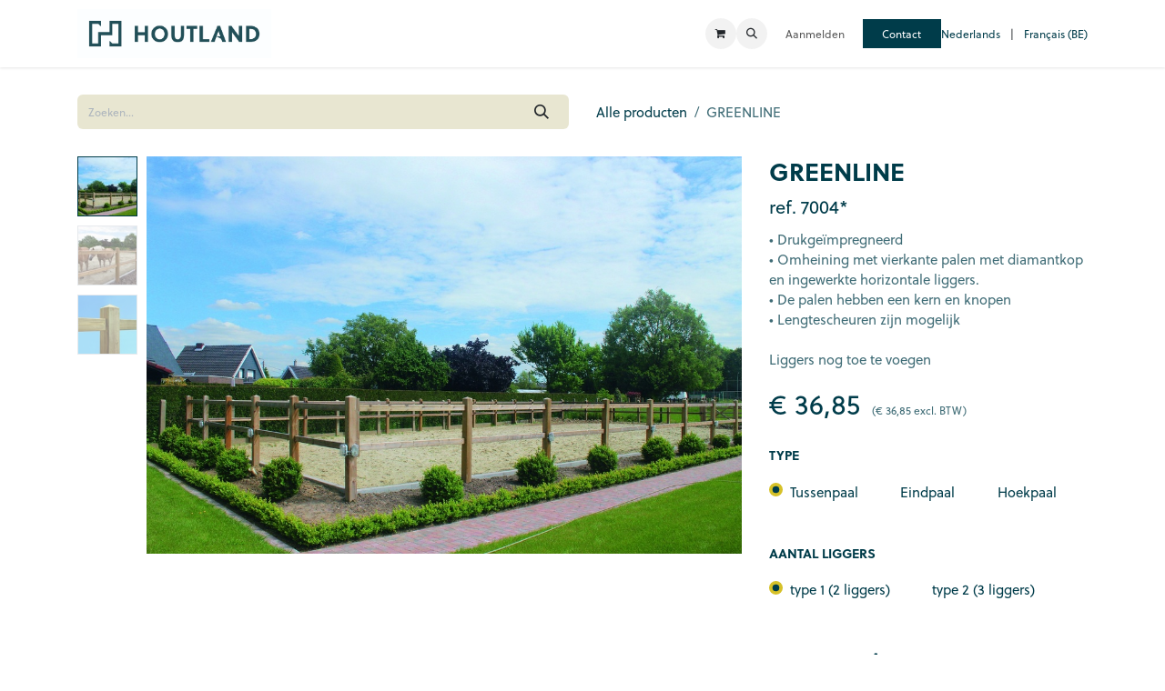

--- FILE ---
content_type: text/html; charset=utf-8
request_url: https://www.houtland.be/shop/7004-greenline-28396
body_size: 12098
content:

        

    
<!DOCTYPE html>
<html lang="nl-NL" data-website-id="1" data-main-object="product.template(28396,)" data-add2cart-redirect="1">
    <head>
        <meta charset="utf-8"/>
        <meta http-equiv="X-UA-Compatible" content="IE=edge"/>
        <meta name="viewport" content="width=device-width, initial-scale=1"/>
        <meta name="generator" content="Odoo"/>
        <meta name="description" content="• Drukgeïmpregneerd
• Omheining met vierkante palen met diamantkop en ingewerkte horizontale liggers.
• De palen hebben een kern en knopen
• Lengtescheuren zijn mogelijk 

Liggers nog toe te voegen"/>
            
        <meta property="og:type" content="website"/>
        <meta property="og:title" content="GREENLINE"/>
        <meta property="og:site_name" content="Houtland"/>
        <meta property="og:url" content="https://www.houtland.be/shop/7004-greenline-28396"/>
        <meta property="og:image" content="https://www.houtland.be/web/image/product.template/28396/image_1024?unique=99fd084"/>
        <meta property="og:description" content="• Drukgeïmpregneerd
• Omheining met vierkante palen met diamantkop en ingewerkte horizontale liggers.
• De palen hebben een kern en knopen
• Lengtescheuren zijn mogelijk 

Liggers nog toe te voegen"/>
            
        <meta name="twitter:card" content="summary_large_image"/>
        <meta name="twitter:title" content="GREENLINE"/>
        <meta name="twitter:image" content="https://www.houtland.be/web/image/product.template/28396/image_1024?unique=99fd084"/>
        <meta name="twitter:description" content="• Drukgeïmpregneerd
• Omheining met vierkante palen met diamantkop en ingewerkte horizontale liggers.
• De palen hebben een kern en knopen
• Lengtescheuren zijn mogelijk 

Liggers nog toe te voegen"/>
        
        <link rel="alternate" hreflang="nl" href="https://www.houtland.be/shop/7004-greenline-28396"/>
        <link rel="alternate" hreflang="fr" href="https://www.houtland.be/fr/shop/7004-greenline-28396"/>
        <link rel="alternate" hreflang="x-default" href="https://www.houtland.be/shop/7004-greenline-28396"/>
        <link rel="canonical" href="https://www.houtland.be/shop/7004-greenline-28396"/>
        
        <link rel="preconnect" href="https://fonts.gstatic.com/" crossorigin=""/>
        <title>GREENLINE | Houtland</title>
        <link type="image/x-icon" rel="shortcut icon" href="/web/image/website/1/favicon?unique=b179d68"/>
        <link rel="preload" href="/web/static/src/libs/fontawesome/fonts/fontawesome-webfont.woff2?v=4.7.0" as="font" crossorigin=""/>
        <link type="text/css" rel="stylesheet" href="/web/assets/1/20f7093/web.assets_frontend.min.css"/>
            <script src="/website/static/src/js/content/cookie_watcher.js"></script>
            <script>
                watch3rdPartyScripts(["youtu.be", "youtube.com", "youtube-nocookie.com", "instagram.com", "instagr.am", "ig.me", "vimeo.com", "dailymotion.com", "dai.ly", "youku.com", "tudou.com", "facebook.com", "facebook.net", "fb.com", "fb.me", "fb.watch", "tiktok.com", "x.com", "twitter.com", "t.co", "googletagmanager.com", "google-analytics.com", "google.com", "google.ad", "google.ae", "google.com.af", "google.com.ag", "google.al", "google.am", "google.co.ao", "google.com.ar", "google.as", "google.at", "google.com.au", "google.az", "google.ba", "google.com.bd", "google.be", "google.bf", "google.bg", "google.com.bh", "google.bi", "google.bj", "google.com.bn", "google.com.bo", "google.com.br", "google.bs", "google.bt", "google.co.bw", "google.by", "google.com.bz", "google.ca", "google.cd", "google.cf", "google.cg", "google.ch", "google.ci", "google.co.ck", "google.cl", "google.cm", "google.cn", "google.com.co", "google.co.cr", "google.com.cu", "google.cv", "google.com.cy", "google.cz", "google.de", "google.dj", "google.dk", "google.dm", "google.com.do", "google.dz", "google.com.ec", "google.ee", "google.com.eg", "google.es", "google.com.et", "google.fi", "google.com.fj", "google.fm", "google.fr", "google.ga", "google.ge", "google.gg", "google.com.gh", "google.com.gi", "google.gl", "google.gm", "google.gr", "google.com.gt", "google.gy", "google.com.hk", "google.hn", "google.hr", "google.ht", "google.hu", "google.co.id", "google.ie", "google.co.il", "google.im", "google.co.in", "google.iq", "google.is", "google.it", "google.je", "google.com.jm", "google.jo", "google.co.jp", "google.co.ke", "google.com.kh", "google.ki", "google.kg", "google.co.kr", "google.com.kw", "google.kz", "google.la", "google.com.lb", "google.li", "google.lk", "google.co.ls", "google.lt", "google.lu", "google.lv", "google.com.ly", "google.co.ma", "google.md", "google.me", "google.mg", "google.mk", "google.ml", "google.com.mm", "google.mn", "google.com.mt", "google.mu", "google.mv", "google.mw", "google.com.mx", "google.com.my", "google.co.mz", "google.com.na", "google.com.ng", "google.com.ni", "google.ne", "google.nl", "google.no", "google.com.np", "google.nr", "google.nu", "google.co.nz", "google.com.om", "google.com.pa", "google.com.pe", "google.com.pg", "google.com.ph", "google.com.pk", "google.pl", "google.pn", "google.com.pr", "google.ps", "google.pt", "google.com.py", "google.com.qa", "google.ro", "google.ru", "google.rw", "google.com.sa", "google.com.sb", "google.sc", "google.se", "google.com.sg", "google.sh", "google.si", "google.sk", "google.com.sl", "google.sn", "google.so", "google.sm", "google.sr", "google.st", "google.com.sv", "google.td", "google.tg", "google.co.th", "google.com.tj", "google.tl", "google.tm", "google.tn", "google.to", "google.com.tr", "google.tt", "google.com.tw", "google.co.tz", "google.com.ua", "google.co.ug", "google.co.uk", "google.com.uy", "google.co.uz", "google.com.vc", "google.co.ve", "google.co.vi", "google.com.vn", "google.vu", "google.ws", "google.rs", "google.co.za", "google.co.zm", "google.co.zw", "google.cat"]);
            </script>
        <script id="web.layout.odooscript" type="text/javascript">
            var odoo = {
                csrf_token: "4c36b397dc8435a09f7c1817a1e424a810062168o1800137721",
                debug: "",
            };
        </script>
        <script type="text/javascript">
            odoo.__session_info__ = {"is_admin": false, "is_system": false, "is_public": true, "is_internal_user": false, "is_website_user": true, "uid": null, "is_frontend": true, "profile_session": null, "profile_collectors": null, "profile_params": null, "show_effect": true, "currencies": {"1": {"symbol": "\u20ac", "position": "before", "digits": [69, 2]}, "147": {"symbol": "\u00a3", "position": "before", "digits": [69, 2]}, "2": {"symbol": "$", "position": "before", "digits": [69, 2]}}, "quick_login": true, "bundle_params": {"lang": "nl_NL", "website_id": 1}, "test_mode": false, "websocket_worker_version": "18.0-7", "translationURL": "/website/translations", "cache_hashes": {"translations": "6e2064e947e3f7f3b267790714b2201a2e739335"}, "geoip_country_code": "US", "geoip_phone_code": 1, "lang_url_code": "nl", "turnstile_site_key": "0x4AAAAAABthqW2wO2zDPsM-"};
            if (!/(^|;\s)tz=/.test(document.cookie)) {
                const userTZ = Intl.DateTimeFormat().resolvedOptions().timeZone;
                document.cookie = `tz=${userTZ}; path=/`;
            }
        </script>
        <script type="text/javascript" defer="defer" src="/web/assets/1/2eba96b/web.assets_frontend_minimal.min.js" onerror="__odooAssetError=1"></script>
        <script type="text/javascript" defer="defer" data-src="/web/assets/1/90641ba/web.assets_frontend_lazy.min.js" onerror="__odooAssetError=1"></script>
        
                    <script>
                        
            
                if (!window.odoo) {
                    window.odoo = {};
                }
                odoo.__session_info__ = odoo.__session_info__ || {
                    websocket_worker_version: "18.0-7"
                }
                odoo.__session_info__ = Object.assign(odoo.__session_info__, {
                    livechatData: {
                        isAvailable: false,
                        serverUrl: "https://www.houtland.be",
                        options: {},
                    },
                });
            
                    </script>
        <!-- Google tag manager (gtm.js) -->
<script>
(function(w,d,s,l,i){w[l]=w[l]||[];w[l].push({'gtm.start':
new Date().getTime(),event:'gtm.js'});var f=d.getElementsByTagName(s)[0],
j=d.createElement(s),dl=l!='dataLayer'?'&l='+l:'';j.async=true;j.src=
'https://www.googletagmanager.com/gtm.js?id='+i+dl;f.parentNode.insertBefore(j,f);
})(window,document,'script','dataLayer','GTM-WJ5XVL8T');
</script>

<!-- Google tag (gtag.js) -->
<script async src="https://www.googletagmanager.com/gtag/js?id=AW-16491295762"></script>
<script>
window.dataLayer = window.dataLayer || [];
function gtag(){dataLayer.push(arguments);}
gtag('js', new Date());
gtag('config', 'AW-16491295762');
</script>
    </head>
    <body>



        <div id="wrapwrap" class="   ">
            <a class="o_skip_to_content btn btn-primary rounded-0 visually-hidden-focusable position-absolute start-0" href="#wrap">Overslaan naar inhoud</a>
                <header id="top" data-anchor="true" data-name="Header" data-extra-items-toggle-aria-label="Extra items knop" class="   o_header_fixed" style=" ">
                    
    <nav data-name="Navbar" aria-label="Hoofd" class="navbar navbar-expand-lg navbar-light o_colored_level o_cc d-none d-lg-block shadow-sm ">
        

            <div id="o_main_nav" class="o_main_nav container">
                
    <a data-name="Navbar Logo" href="/" class="navbar-brand logo me-4">
            
            <span role="img" aria-label="Logo of Houtland" title="Houtland"><img src="/web/image/website/1/logo/Houtland?unique=b179d68" class="img img-fluid" width="95" height="40" alt="Houtland" loading="lazy"/></span>
        </a>
    
                
    <ul role="menu" id="top_menu" class="nav navbar-nav top_menu o_menu_loading me-auto">
        

                    
    <li role="presentation" class="nav-item">
        <a role="menuitem" href="/shop" class="nav-link ">
            <span>PRODUCTEN</span>
        </a>
    </li>
    <li role="presentation" class="nav-item dropdown ">
        <a data-bs-toggle="dropdown" href="#" role="menuitem" class="nav-link dropdown-toggle   ">
            <span>PRODUCTINFORMATIE</span>
        </a><ul role="menu" class="dropdown-menu ">
    <li role="presentation" class="">
        <a role="menuitem" href="/poorten" class="dropdown-item ">
            <span>Poorten</span>
        </a>
    </li>
    <li role="presentation" class="">
        <a role="menuitem" href="/omheiningen" class="dropdown-item ">
            <span>Omheiningen</span>
        </a>
    </li>
    <li role="presentation" class="">
        <a role="menuitem" href="/tuinhout" class="dropdown-item ">
            <span>Tuinhout</span>
        </a>
    </li>
    <li role="presentation" class="">
        <a role="menuitem" href="/carports" class="dropdown-item ">
            <span>Carports</span>
        </a>
    </li>
    <li role="presentation" class="">
        <a role="menuitem" href="/speeltoestellen" class="dropdown-item ">
            <span>Speeltoestellen</span>
        </a>
    </li>
    <li role="presentation" class="">
        <a role="menuitem" href="/vaja" class="dropdown-item ">
            <span>VAJA Exclusieve houtconstructies</span>
        </a>
    </li>
    <li role="presentation" class="">
        <a role="menuitem" href="/straatmeubilair" class="dropdown-item ">
            <span>Straatmeubilair</span>
        </a>
    </li>
        </ul>
    </li>
    <li role="presentation" class="nav-item">
        <a role="menuitem" href="/catalogi" class="nav-link ">
            <span>CATALOGI</span>
        </a>
    </li>
    <li role="presentation" class="nav-item">
        <a role="menuitem" href="/inspiratie" class="nav-link ">
            <span>INSPIRATIE</span>
        </a>
    </li>
    <li role="presentation" class="nav-item">
        <a role="menuitem" href="/downloads" class="nav-link ">
            <span>DOWNLOADS</span>
        </a>
    </li>
    <li role="presentation" class="nav-item">
        <a role="menuitem" href="/appointment" class="nav-link ">
            <span>AFSPRAAK</span>
        </a>
    </li>
                
    </ul>
                
                <ul class="navbar-nav align-items-center gap-2 flex-shrink-0 justify-content-end ps-3">
                    
        
            <li class=" divider d-none"></li> 
            <li class="o_wsale_my_cart  ">
                <a href="/shop/cart" aria-label="eCommerce winkelmandje" class="o_navlink_background btn position-relative rounded-circle p-1 text-center text-reset">
                    <div class="">
                        <i class="fa fa-shopping-cart fa-stack"></i>
                        <sup class="my_cart_quantity badge bg-primary position-absolute top-0 end-0 mt-n1 me-n1 rounded-pill d-none" data-order-id="">0</sup>
                    </div>
                </a>
            </li>
        
        
            <li class="o_wsale_my_wish d-none  o_wsale_my_wish_hide_empty">
                <a href="/shop/wishlist" class="o_navlink_background btn position-relative rounded-circle p-1 text-center text-reset">
                    <div class="">
                        <i class="fa fa-1x fa-heart fa-stack"></i>
                        <sup class="my_wish_quantity o_animate_blink badge bg-primary position-absolute top-0 end-0 mt-n1 me-n1 rounded-pill">0</sup>
                    </div>
                </a>
            </li>
        
                    
        <li class="">
                <div class="modal fade css_editable_mode_hidden" id="o_search_modal" aria-hidden="true" tabindex="-1">
                    <div class="modal-dialog modal-lg pt-5">
                        <div class="modal-content mt-5">
    <form method="get" class="o_searchbar_form s_searchbar_input " action="/website/search" data-snippet="s_searchbar_input">
            <div role="search" class="input-group input-group-lg">
        <input type="search" name="search" class="search-query form-control oe_search_box border border-end-0 p-3 border-0 bg-light" placeholder="Zoeken..." value="" data-search-type="all" data-limit="5" data-display-image="true" data-display-description="true" data-display-extra-link="true" data-display-detail="true" data-order-by="name asc"/>
        <button type="submit" aria-label="Zoeken" title="Zoeken" class="btn oe_search_button border border-start-0 px-4 bg-o-color-4">
            <i class="oi oi-search"></i>
        </button>
    </div>

            <input name="order" type="hidden" class="o_search_order_by" value="name asc"/>
            
    
        </form>
                        </div>
                    </div>
                </div>
                <a data-bs-target="#o_search_modal" data-bs-toggle="modal" role="button" title="Zoeken" href="#" class="btn rounded-circle p-1 lh-1 o_navlink_background text-reset o_not_editable">
                    <i class="oi oi-search fa-stack lh-lg"></i>
                </a>
        </li>
                    
                    
                    
                    
                    
            <li class=" o_no_autohide_item">
                <a href="/web/login" class="o_nav_link_btn nav-link border px-3">Aanmelden</a>
            </li>
                    
        
        
                    
        <li class="">
            <div class="oe_structure oe_structure_solo ">
                <section class="oe_unremovable oe_unmovable s_text_block" data-snippet="s_text_block" data-name="Text">
                    <div class="container">
                        <a href="/stel-ons-je-vraag" class="oe_unremovable btn btn_cta btn btn-secondary" data-bs-original-title="" title="">Contact</a>
                    </div>
                </section>
            </div>
        </li>
        
            <div class="js_language_selector  d-print-none">
                <div role="menu" class="dropdown-menu-end list-inline">
                        <a class="js_change_lang active list-inline-item" role="menuitem" href="/shop/7004-greenline-28396" data-url_code="nl" title=" Nederlands">
                            <span class=""> Nederlands</span>
                        </a>
            <span class="list-inline-item">|</span>
                        <a class="js_change_lang  list-inline-item" role="menuitem" href="/fr/shop/7004-greenline-28396" data-url_code="fr" title=" Français (BE)">
                            <span class=""> Français (BE)</span>
                        </a>
                </div>
            </div>
        
                </ul>
            </div>
        
    </nav>
    <nav data-name="Navbar" aria-label="Mobile" class="navbar  navbar-light o_colored_level o_cc o_header_mobile d-block d-lg-none shadow-sm ">
        

        <div class="o_main_nav container flex-wrap justify-content-between">
            
    <a data-name="Navbar Logo" href="/" class="navbar-brand logo ">
            
            <span role="img" aria-label="Logo of Houtland" title="Houtland"><img src="/web/image/website/1/logo/Houtland?unique=b179d68" class="img img-fluid" width="95" height="40" alt="Houtland" loading="lazy"/></span>
        </a>
    
            <ul class="o_header_mobile_buttons_wrap navbar-nav flex-row align-items-center gap-2 mb-0">
        
            <li class=" divider d-none"></li> 
            <li class="o_wsale_my_cart  ">
                <a href="/shop/cart" aria-label="eCommerce winkelmandje" class="o_navlink_background_hover btn position-relative rounded-circle border-0 p-1 text-reset">
                    <div class="">
                        <i class="fa fa-shopping-cart fa-stack"></i>
                        <sup class="my_cart_quantity badge bg-primary position-absolute top-0 end-0 mt-n1 me-n1 rounded-pill d-none" data-order-id="">0</sup>
                    </div>
                </a>
            </li>
        
        
            <li class="o_wsale_my_wish d-none  o_wsale_my_wish_hide_empty">
                <a href="/shop/wishlist" class="o_navlink_background_hover btn position-relative rounded-circle border-0 p-1 text-reset">
                    <div class="">
                        <i class="fa fa-1x fa-heart fa-stack"></i>
                        <sup class="my_wish_quantity o_animate_blink badge bg-primary position-absolute top-0 end-0 mt-n1 me-n1">0</sup>
                    </div>
                </a>
            </li>
        
                <li class="o_not_editable">
                    <button class="nav-link btn me-auto p-2" type="button" data-bs-toggle="offcanvas" data-bs-target="#top_menu_collapse_mobile" aria-controls="top_menu_collapse_mobile" aria-expanded="false" aria-label="Navigatie aan/uitzetten">
                        <span class="navbar-toggler-icon"></span>
                    </button>
                </li>
            </ul>
            <div id="top_menu_collapse_mobile" class="offcanvas offcanvas-end o_navbar_mobile">
                <div class="offcanvas-header justify-content-end o_not_editable">
                    <button type="button" class="nav-link btn-close" data-bs-dismiss="offcanvas" aria-label="Afsluiten"></button>
                </div>
                <div class="offcanvas-body d-flex flex-column justify-content-between h-100 w-100">
                    <ul class="navbar-nav">
                        
                        
        <li class="">
    <form method="get" class="o_searchbar_form s_searchbar_input " action="/website/search" data-snippet="s_searchbar_input">
            <div role="search" class="input-group mb-3">
        <input type="search" name="search" class="search-query form-control oe_search_box rounded-start-pill text-bg-light ps-3 border-0 bg-light" placeholder="Zoeken..." value="" data-search-type="all" data-limit="0" data-display-image="true" data-display-description="true" data-display-extra-link="true" data-display-detail="true" data-order-by="name asc"/>
        <button type="submit" aria-label="Zoeken" title="Zoeken" class="btn oe_search_button rounded-end-pill bg-o-color-3 pe-3">
            <i class="oi oi-search"></i>
        </button>
    </div>

            <input name="order" type="hidden" class="o_search_order_by" value="name asc"/>
            
    
        </form>
        </li>
                        
    <ul role="menu" class="nav navbar-nav top_menu  ">
        

                            
    <li role="presentation" class="nav-item">
        <a role="menuitem" href="/shop" class="nav-link ">
            <span>PRODUCTEN</span>
        </a>
    </li>
    <li role="presentation" class="nav-item dropdown ">
        <a data-bs-toggle="dropdown" href="#" role="menuitem" class="nav-link dropdown-toggle   d-flex justify-content-between align-items-center">
            <span>PRODUCTINFORMATIE</span>
        </a><ul role="menu" class="dropdown-menu position-relative rounded-0 o_dropdown_without_offset">
    <li role="presentation" class="">
        <a role="menuitem" href="/poorten" class="dropdown-item ">
            <span>Poorten</span>
        </a>
    </li>
    <li role="presentation" class="">
        <a role="menuitem" href="/omheiningen" class="dropdown-item ">
            <span>Omheiningen</span>
        </a>
    </li>
    <li role="presentation" class="">
        <a role="menuitem" href="/tuinhout" class="dropdown-item ">
            <span>Tuinhout</span>
        </a>
    </li>
    <li role="presentation" class="">
        <a role="menuitem" href="/carports" class="dropdown-item ">
            <span>Carports</span>
        </a>
    </li>
    <li role="presentation" class="">
        <a role="menuitem" href="/speeltoestellen" class="dropdown-item ">
            <span>Speeltoestellen</span>
        </a>
    </li>
    <li role="presentation" class="">
        <a role="menuitem" href="/vaja" class="dropdown-item ">
            <span>VAJA Exclusieve houtconstructies</span>
        </a>
    </li>
    <li role="presentation" class="">
        <a role="menuitem" href="/straatmeubilair" class="dropdown-item ">
            <span>Straatmeubilair</span>
        </a>
    </li>
        </ul>
    </li>
    <li role="presentation" class="nav-item">
        <a role="menuitem" href="/catalogi" class="nav-link ">
            <span>CATALOGI</span>
        </a>
    </li>
    <li role="presentation" class="nav-item">
        <a role="menuitem" href="/inspiratie" class="nav-link ">
            <span>INSPIRATIE</span>
        </a>
    </li>
    <li role="presentation" class="nav-item">
        <a role="menuitem" href="/downloads" class="nav-link ">
            <span>DOWNLOADS</span>
        </a>
    </li>
    <li role="presentation" class="nav-item">
        <a role="menuitem" href="/appointment" class="nav-link ">
            <span>AFSPRAAK</span>
        </a>
    </li>
                        
    </ul>
                        
                        
                    </ul>
                    <ul class="navbar-nav gap-2 mt-3 w-100">
                        
        
            <div class="js_language_selector dropup d-print-none">
                <div role="menu" class="w-100 list-inline">
                        <a class="js_change_lang active list-inline-item" role="menuitem" href="/shop/7004-greenline-28396" data-url_code="nl" title=" Nederlands">
                            <span class="me-auto small"> Nederlands</span>
                        </a>
            <span class="list-inline-item">|</span>
                        <a class="js_change_lang  list-inline-item" role="menuitem" href="/fr/shop/7004-greenline-28396" data-url_code="fr" title=" Français (BE)">
                            <span class="me-auto small"> Français (BE)</span>
                        </a>
                </div>
            </div>
        
                        
            <li class=" o_no_autohide_item">
                <a href="/web/login" class="nav-link o_nav_link_btn w-100 border text-center">Aanmelden</a>
            </li>
                        
        
        
                        
        <li class="">
            <div class="oe_structure oe_structure_solo ">
                <section class="oe_unremovable oe_unmovable s_text_block" data-snippet="s_text_block" data-name="Text">
                    <div class="container">
                        <a href="/stel-ons-je-vraag" class="oe_unremovable btn btn_cta btn btn-secondary w-100" data-bs-original-title="" title="">Contact</a>
                    </div>
                </section>
            </div>
        </li>
                    </ul>
                </div>
            </div>
        </div>
    
    </nav>
    
        </header>
                <main>
                    
            <div itemscope="itemscope" itemtype="http://schema.org/Product" id="wrap" class="js_sale o_wsale_product_page ecom-zoomable zoomodoo-next" data-ecom-zoom-click="1">
                <div class="oe_structure oe_empty oe_structure_not_nearest" id="oe_structure_website_sale_product_1" data-editor-message="DROP BUILDING BLOCKS HERE TO MAKE THEM AVAILABLE ACROSS ALL PRODUCTS"></div><section id="product_detail" class="container py-4 oe_website_sale " data-view-track="1" data-product-tracking-info="{&#34;item_id&#34;: &#34;7921T&#34;, &#34;item_name&#34;: &#34;GREENLINE (Tussenpaal, type 1 (2 liggers))&#34;, &#34;item_category&#34;: &#34;Paardenomheiningen&#34;, &#34;currency&#34;: &#34;EUR&#34;, &#34;price&#34;: 36.85}">
                    <div class="row align-items-center">
                        <div class="col-lg-6 d-flex align-items-center">
                            <div class="d-flex justify-content-between w-100">
    <form method="get" class="o_searchbar_form s_searchbar_input o_wsale_products_searchbar_form me-auto flex-grow-1 mb-2 mb-lg-0" action="/shop" data-snippet="s_searchbar_input">
            <div role="search" class="input-group me-sm-2">
        <input type="search" name="search" class="search-query form-control oe_search_box border-0 text-bg-light border-0 bg-light" placeholder="Zoeken..." data-search-type="products" data-limit="5" data-display-image="true" data-display-description="true" data-display-extra-link="true" data-display-detail="true" data-order-by="name asc"/>
        <button type="submit" aria-label="Zoeken" title="Zoeken" class="btn oe_search_button btn btn-light">
            <i class="oi oi-search"></i>
        </button>
    </div>

            <input name="order" type="hidden" class="o_search_order_by" value="name asc"/>
            
        
        </form>
        <div class="o_pricelist_dropdown dropdown d-none">
            
                <a role="button" href="#" data-bs-toggle="dropdown" class="dropdown-toggle btn btn-light">
                    Particulier
                </a>
                <div class="dropdown-menu" role="menu">
                </div>
            
        </div>
                            </div>
                        </div>
                        <div class="col-lg-6 d-flex align-items-center">
                            <ol class="breadcrumb p-0 mb-2 m-lg-0">
                                <li class="breadcrumb-item o_not_editable">
                                    <a href="/shop">Alle producten</a>
                                </li>
                                <li class="breadcrumb-item active">
                                    <span>GREENLINE</span>
                                </li>
                            </ol>
                        </div>
                    </div>
                    <div class="row" id="product_detail_main" data-name="Product Page" data-image_width="66_pc" data-image_layout="carousel">
                        <div class="col-lg-8 mt-lg-4 o_wsale_product_images position-relative">
        <div id="o-carousel-product" data-bs-ride="true" class="o_carousel_not_single carousel slide position-sticky mb-3 overflow-hidden o_carousel_product_left_indicators d-flex" data-name="Productcarrousel">
        <div class="o_carousel_product_indicators ">
            <ol class="carousel-indicators d-flex d-lg-block pe-2 position-static pt-2 pt-lg-0 mx-auto my-0">
                <li data-bs-target="#o-carousel-product" class="align-top position-relative active" data-bs-slide-to="0">
                    <div><img src="/web/image/product.product/24601/image_128/%5B7921T%5D%20GREENLINE%20%28Tussenpaal%2C%20type%201%20%282%20liggers%29%29?unique=4002536" class="img o_image_64_cover" alt="GREENLINE" loading="lazy"/></div>
                </li><li data-bs-target="#o-carousel-product" class="align-top position-relative " data-bs-slide-to="1">
                    <div><img src="/web/image/product.image/728/image_128/GREENLINE?unique=71b3c15" class="img o_image_64_cover" alt="GREENLINE" loading="lazy"/></div>
                </li><li data-bs-target="#o-carousel-product" class="align-top position-relative " data-bs-slide-to="2">
                    <div><img src="/web/image/product.image/729/image_128/GREENLINE?unique=71b3c15" class="img o_image_64_cover" alt="GREENLINE" loading="lazy"/></div>
                </li>
            </ol>
        </div>
            <div class="o_carousel_product_outer carousel-outer position-relative d-flex align-items-center w-100 overflow-hidden">
                <span class="o_ribbon d-none z-1" style=""></span>
                <div class="carousel-inner h-100">
                        <div class="carousel-item h-100 text-center active">
        <div class="d-flex align-items-center justify-content-center h-100 oe_unmovable"><img src="/web/image/product.product/24601/image_1024/%5B7921T%5D%20GREENLINE%20%28Tussenpaal%2C%20type%201%20%282%20liggers%29%29?unique=4002536" class="img img-fluid oe_unmovable product_detail_img w-100 mh-100" alt="GREENLINE" data-zoom="1" data-zoom-image="/web/image/product.product/24601/image_1920/%5B7921T%5D%20GREENLINE%20%28Tussenpaal%2C%20type%201%20%282%20liggers%29%29?unique=4002536" loading="lazy"/></div>
                        </div>
                        <div class="carousel-item h-100 text-center">
        <div class="d-flex align-items-center justify-content-center h-100 oe_unmovable"><img src="/web/image/product.image/728/image_1024/GREENLINE?unique=71b3c15" class="img img-fluid oe_unmovable product_detail_img w-100 mh-100" alt="GREENLINE" data-zoom="1" data-zoom-image="/web/image/product.image/728/image_1920/GREENLINE?unique=71b3c15" loading="lazy"/></div>
                        </div>
                        <div class="carousel-item h-100 text-center">
        <div class="d-flex align-items-center justify-content-center h-100 oe_unmovable"><img src="/web/image/product.image/729/image_1024/GREENLINE?unique=71b3c15" class="img img-fluid oe_unmovable product_detail_img w-100 mh-100" alt="GREENLINE" data-zoom="1" data-zoom-image="/web/image/product.image/729/image_1920/GREENLINE?unique=71b3c15" loading="lazy"/></div>
                        </div>
                </div>
                    <a class="carousel-control-prev" href="#o-carousel-product" role="button" data-bs-slide="prev">
                        <i class="oi oi-chevron-left oe_unmovable border bg-white text-900" role="img" aria-label="Previous" title="Previous"></i>
                    </a>
                    <a class="carousel-control-next" href="#o-carousel-product" role="button" data-bs-slide="next">
                        <i class="oi oi-chevron-right oe_unmovable border bg-white text-900" role="img" aria-label="Next" title="Next"></i>
                    </a>
            </div>
        </div>
                        </div>
                        <div id="product_details" class="col-lg-4 mt-md-4">
                            <h1 itemprop="name">GREENLINE</h1>
                <span style="font-size:20px" class="o_bold">ref. </span>
                <span style="font-size:20px" class="o_bold">7004*</span>
                            <span itemprop="url" style="display:none;">https://www.houtland.be/shop/7004-greenline-28396</span>
                            <span itemprop="image" style="display:none;">https://www.houtland.be/web/image/product.template/28396/image_1920?unique=99fd084</span>
                            <p class="text-muted my-2" placeholder="Een korte omschrijving die ook zal verschijnen op documenten.">• Drukgeïmpregneerd<br>
• Omheining met vierkante palen met diamantkop en ingewerkte horizontale liggers.<br>
• De palen hebben een kern en knopen<br>
• Lengtescheuren zijn mogelijk <br>
<br>
Liggers nog toe te voegen</p>
                            <form action="/shop/cart/update" method="POST">
                                <input type="hidden" name="csrf_token" value="4c36b397dc8435a09f7c1817a1e424a810062168o1800137721"/>
                                <div class="js_product js_main_product mb-3">
                                    <div>
        <div itemprop="offers" itemscope="itemscope" itemtype="http://schema.org/Offer" class="
                product_price mt-2 mb-3
                d-inline-block
            ">
            <h3 class="css_editable_mode_hidden">
                <span class="oe_price" style="white-space: nowrap;" data-oe-type="monetary" data-oe-expression="combination_info[&#39;price&#39;]">€ <span class="oe_currency_value">36,85</span></span>
            
            <span id="houtland-alt-tax-wrap" class="text-muted ms-1" style="font-size: .4em">
                
                (<span id="houtland-alt-tax-price" data-oe-type="monetary" data-oe-expression="combination_info[&#39;houtland_alt_tax_price&#39;]">€ <span class="oe_currency_value">36,85</span></span>
                <span>excl. BTW</span>)
            </span>
                <span itemprop="price" style="display:none;">36.85</span>
                <span itemprop="priceCurrency" style="display:none;">EUR</span>
                <span style="text-decoration: line-through; white-space: nowrap;" itemprop="listPrice" class="text-muted oe_default_price ms-1 h5 d-none" data-oe-type="monetary" data-oe-expression="combination_info[&#39;list_price&#39;]">€ <span class="oe_currency_value">36,85</span></span>
            </h3>
        </div>
            <div id="product_price_on_quote" class="d-none">
                <h3 class="fst-italic">
        <span class="badge bg-info" title="Een prijs wordt gegeven op de offerte">
            Prijs op Offerte
        </span>
                </h3>
            </div>
        <div id="product_unavailable" class="d-none">
            
        </div>
                                    </div>
                                    
                                        <input type="hidden" class="product_id" name="product_id" value="24601"/>
                                        <input type="hidden" class="product_template_id" name="product_template_id" value="28396"/>
                                        <input type="hidden" class="product_category_id" name="product_category_id" value="31"/>
        <ul class="list-unstyled js_add_cart_variants mb-0 flex-column" data-attribute_exclusions="{&#34;exclusions&#34;: {&#34;6635&#34;: [], &#34;6636&#34;: [], &#34;6637&#34;: [], &#34;6638&#34;: [], &#34;6639&#34;: []}, &#34;archived_combinations&#34;: [], &#34;parent_exclusions&#34;: {}, &#34;parent_combination&#34;: [], &#34;parent_product_name&#34;: null, &#34;mapped_attribute_names&#34;: {&#34;6635&#34;: &#34;Type: Tussenpaal&#34;, &#34;6636&#34;: &#34;Type: Eindpaal&#34;, &#34;6637&#34;: &#34;Type: Hoekpaal&#34;, &#34;6638&#34;: &#34;Aantal liggers: type 1 (2 liggers)&#34;, &#34;6639&#34;: &#34;Aantal liggers: type 2 (3 liggers)&#34;}}">

                
                <li data-attribute_id="10" data-attribute_name="Type" data-attribute_display_type="radio" class="variant_attribute ">

                    
                    <strong class="attribute_name">Type</strong>

                        <ul data-attribute_id="10" class="list-inline list-unstyled o_wsale_product_attribute ">
                                <li class="list-inline-item mb-3 js_attribute_value" style="margin: 0;">
                                    <label class="col-form-label">
                                        <div class="form-check">
                                            <input type="radio" class="form-check-input js_variant_change always" checked="True" name="ptal-1204" value="6635" data-attribute-value-id="768" data-value_id="6635" data-value_name="Tussenpaal" data-attribute_name="Type"/>
                                            <div class="radio_input_value form-check-label">
                                                <span>Tussenpaal</span>
        
        
        
        
        
        
                                            </div>
                                        </div>
                                    </label>
                                </li>
                                <li class="list-inline-item mb-3 js_attribute_value" style="margin: 0;">
                                    <label class="col-form-label">
                                        <div class="form-check">
                                            <input type="radio" class="form-check-input js_variant_change always" name="ptal-1204" value="6636" data-attribute-value-id="769" data-value_id="6636" data-value_name="Eindpaal" data-attribute_name="Type"/>
                                            <div class="radio_input_value form-check-label">
                                                <span>Eindpaal</span>
        
        
        
        
        
        
                                            </div>
                                        </div>
                                    </label>
                                </li>
                                <li class="list-inline-item mb-3 js_attribute_value" style="margin: 0;">
                                    <label class="col-form-label">
                                        <div class="form-check">
                                            <input type="radio" class="form-check-input js_variant_change always" name="ptal-1204" value="6637" data-attribute-value-id="770" data-value_id="6637" data-value_name="Hoekpaal" data-attribute_name="Type"/>
                                            <div class="radio_input_value form-check-label">
                                                <span>Hoekpaal</span>
        
        
        
        
        
        
                                            </div>
                                        </div>
                                    </label>
                                </li>
                        </ul>
                </li>

                
                <li data-attribute_id="60" data-attribute_name="Aantal liggers" data-attribute_display_type="radio" class="variant_attribute ">

                    
                    <strong class="attribute_name">Aantal liggers</strong>

                        <ul data-attribute_id="60" class="list-inline list-unstyled o_wsale_product_attribute ">
                                <li class="list-inline-item mb-3 js_attribute_value" style="margin: 0;">
                                    <label class="col-form-label">
                                        <div class="form-check">
                                            <input type="radio" class="form-check-input js_variant_change always" checked="True" name="ptal-1205" value="6638" data-attribute-value-id="1153" data-value_id="6638" data-value_name="type 1 (2 liggers)" data-attribute_name="Aantal liggers"/>
                                            <div class="radio_input_value form-check-label">
                                                <span>type 1 (2 liggers)</span>
        
        
        
        
        
        
                                            </div>
                                        </div>
                                    </label>
                                </li>
                                <li class="list-inline-item mb-3 js_attribute_value" style="margin: 0;">
                                    <label class="col-form-label">
                                        <div class="form-check">
                                            <input type="radio" class="form-check-input js_variant_change always" name="ptal-1205" value="6639" data-attribute-value-id="1154" data-value_id="6639" data-value_name="type 2 (3 liggers)" data-attribute_name="Aantal liggers"/>
                                            <div class="radio_input_value form-check-label">
                                                <span>type 2 (3 liggers)</span>
        
        
        
        
        
        
                                            </div>
                                        </div>
                                    </label>
                                </li>
                        </ul>
                </li>
        </ul>
                                    
                                    <p class="css_not_available_msg alert alert-warning">Deze combinatie bestaat niet.</p>
                                    <div id="o_wsale_cta_wrapper" class="d-flex flex-wrap align-items-center">
            <div contenteditable="false" class="css_quantity input-group d-inline-flex me-2 mb-2 align-middle">
                <a class="btn btn-link js_add_cart_json" aria-label="Verwijder één" title="Verwijder één" href="#">
                    <i class="fa fa-minus"></i>
                </a>
                <input type="text" class="form-control quantity text-center" data-min="1" name="add_qty" value="1"/>
                <a class="btn btn-link float_left js_add_cart_json" aria-label="Voeg één toe" title="Voeg één toe" href="#">
                    <i class="fa fa-plus"></i>
                </a>
            </div>
                                        <div id="add_to_cart_wrap" class="d-inline-flex align-items-center mb-2 me-auto">
                                            <a data-animation-selector=".o_wsale_product_images" role="button" id="add_to_cart" href="#" class="btn btn-primary js_check_product a-submit flex-grow-1 btn-lg">
                                                <i class="fa fa-shopping-cart me-2"></i>
                                                <span style="font-weight: bold">TOEVOEGEN AAN WINKELMANDJE</span>
                                            </a>
                                        </div>
                                        <div id="product_option_block" class="d-flex flex-wrap w-100">
            
                <button type="button" role="button" class="btn btn-link px-0 pe-3 o_add_wishlist_dyn" data-action="o_wishlist" title="Toevoegen aan verlanglijst" data-product-template-id="28396" data-product-product-id="24601">
                    <i class="fa fa-heart-o me-2" role="img" aria-label="Add to wishlist"></i>Toevoegen aan verlanglijst
                </button>
            </div>
                                    </div>
            <button type="button" role="button" class="d-none d-md-block btn btn-link px-0 o_add_compare_dyn" aria-label="Vergelijken" data-action="o_comparelist" data-product-product-id="24601">
                    <span class="fa fa-exchange me-2"></span>Vergelijken
            </button>
            <div class="availability_messages o_not_editable"></div>
                                    <div id="contact_us_wrapper" class="d-none oe_structure oe_structure_solo ">
                                        <section class="s_text_block" data-snippet="s_text_block" data-name="Text">
                                            <div class="container">
                                                <a class="btn btn-primary btn_cta" href="/contactus">Neem contact met ons op
                                                </a>
                                            </div>
                                        </section>
                                    </div>
                                </div>
                            </form>
                            <div id="product_attributes_simple">
                                <table class="table table-sm text-muted d-none">
                                </table>
                            </div>
                            <div id="o_product_terms_and_share" class="d-flex justify-content-between flex-column flex-md-row align-items-md-end mb-3">
            <div data-snippet="s_share" data-name="Share" class="s_share text-start o_no_link_popover">
                <h4 class="s_share_title d-none o_default_snippet_text">Delen</h4>
                <a href="https://www.facebook.com/sharer/sharer.php?u={url}" target="_blank" aria-label="Facebook" class="s_share_facebook">
                    <i class="fa fa-facebook rounded shadow-sm"></i>
                </a>
                <a href="https://twitter.com/intent/tweet?text={title}&amp;url={url}" target="_blank" aria-label="X" class="s_share_twitter">
                    <i class="fa fa-twitter rounded shadow-sm"></i>
                </a>
                <a href="https://www.linkedin.com/sharing/share-offsite/?url={url}" target="_blank" aria-label="LinkedIn" class="s_share_linkedin">
                    <i class="fa fa-linkedin rounded shadow-sm"></i>
                </a>
                <a href="https://wa.me/?text={title}" target="_blank" aria-label="WhatsApp" class="s_share_whatsapp">
                    <i class="fa fa-whatsapp rounded shadow-sm"></i>
                </a>
                <a href="https://pinterest.com/pin/create/button/?url={url}&amp;media={media}&amp;description={title}" target="_blank" aria-label="Pinterest" class="s_share_pinterest">
                    <i class="fa fa-pinterest rounded shadow-sm"></i>
                </a>
                <a href="/cdn-cgi/l/email-protection#a49bc6cbc0dd99dfd1d6c8d982c5c9d49fd7d1c6cec1c7d099dfd0cdd0c8c1d9" aria-label="E-mail" class="s_share_email">
                    <i class="fa fa-envelope rounded shadow-sm"></i>
                </a>
            </div>
                            </div>
            <input id="wsale_user_email" type="hidden" value=""/>
                        </div>
                    </div>
                </section>
                
            <div class="oe_structure oe_structure_solo oe_unremovable oe_unmovable" id="oe_structure_website_sale_recommended_products">
                <section data-snippet="s_dynamic_snippet_products" class="oe_unmovable oe_unremovable s_dynamic_snippet_products o_wsale_alternative_products s_dynamic pt32 pb32 o_colored_level s_product_product_borderless_1 o_dynamic_empty" data-name="Alternative Products" style="background-image: none;" data-template-key="website_sale.dynamic_filter_template_product_product_borderless_1" data-product-category-id="all" data-number-of-elements="4" data-number-of-elements-small-devices="1" data-number-of-records="16" data-carousel-interval="5000" data-bs-original-title="" title="" data-filter-id="12">
                    <div class="container o_not_editable">
                        <div class="css_non_editable_mode_hidden">
                            <div class="missing_option_warning alert alert-info rounded-0 fade show d-none d-print-none o_default_snippet_text">
                                Je dynamische Snippet wordt hier weergegeven...
                                Dit bericht wordt weergegeven omdat je niet zowel een filter als een sjabloon hebt opgegeven om te gebruiken.
                            </div>
                        </div>
                        <div class="dynamic_snippet_template"></div>
                    </div>
                </section>
            </div><div class="oe_structure oe_empty oe_structure_not_nearest mt16" id="oe_structure_website_sale_product_2" data-editor-message="DROP BUILDING BLOCKS HERE TO MAKE THEM AVAILABLE ACROSS ALL PRODUCTS"></div></div>
        
        <div id="o_shared_blocks" class="oe_unremovable"></div>
                </main>
                <footer id="bottom" data-anchor="true" data-name="Footer" class="o_footer o_colored_level o_cc ">
                    <div id="footer" class="oe_structure oe_structure_solo">
      <section class="s_text_block pt40 pb0" data-snippet="s_text_block" data-name="Text">
        <div class="container">
          <div class="row">
            <div class="o_colored_level col-lg-4 pb0">
              <h4>
                <font style="font-size: 12px;">
                  <b><img src="/web/image/314443-04982cd1/Houtland%20-%20logo%20cmyk%20-%20verticaal.png" alt="" class="img img-fluid o_we_custom_image" data-original-id="314443" data-original-src="/web/image/314443-04982cd1/Houtland%20-%20logo%20cmyk%20-%20verticaal.png" data-mimetype="image/png" data-bs-original-title="" title="" aria-describedby="tooltip494455" style="width: 25% !important;" loading="lazy"/>​​</b></font></h4><h4><font style="font-size: 12px;" class="text-white">Houtland Garden BV&nbsp;</font><br/><span style="font-size: 12px;" class="text-white">​Eegene 45, B-9200 Dendermonde<br/></span><font style="font-size: 12px;"><a title="" data-bs-original-title="" href="https://sales@houtland.be"><span style="font-size: 12px;"><span class="__cf_email__" data-cfemail="84f7e5e8e1f7c4ecebf1f0e8e5eae0aae6e1">[email&#160;protected]</span></span></a></font><span style="font-size: 12px;" class="text-white"><br/></span><font style="font-size: 12px;"><a href="tel://003252422606" data-bs-original-title="" title="">+32(0)52 42 26 06</a>&nbsp;<br/></font><font style="font-size: 12px;" class="text-white">Stuur een whatsappbericht: </font><font style="font-size: 12px;"><a href="https://api.whatsapp.com/send/?phone=320476790973&amp;text&amp;type=phone_number&amp;app_absent=0" data-bs-original-title="" title="" aria-describedby="popover262969">0476 79 09 73<br/></a></font><span style="font-size: 12px;">Of stel je vraag via ons <a href="/stel-ons-je-vraag#Text" data-bs-original-title="" title="">contactformulier</a></span></h4><h4>
              
            </h4>
            </div><div class="o_colored_level pb0 col-lg-4">
              <h4>
                <font style="font-size: 12px;"><b>OPENINGSUREN&nbsp;</b></font></h4>
              <h4>
                <font style="font-size: 12px;">maandag - vrijdag&nbsp;&gt; 8u - 12u &amp; 13u - 17u30</font></h4><h4><font style="font-size: 12px;">zaterdag&nbsp;&gt;&nbsp;gesloten</font></h4><p><br/></p><p><br/></p><p><font class="o_default_snippet_text text-o-color-4"><b class="o_default_snippet_text"></b></font><font class="text-white o_default_snippet_text"><b class="o_default_snippet_text"><span style="font-weight: normal;"><br/></span></b></font></p><p><span style="font-size: 12px;"><strong>Volg HOUTLAND &amp; laat je inspireren:&nbsp;</strong><a title="" data-bs-original-title="" class="btn btn-secondary btn-sm" href="https://www.instagram.com/houtlandgarden/"><span aria-describedby="tooltip389979" title="" data-bs-original-title="" class="fa fa-instagram text-o-color-4"></span></a><a title="" data-bs-original-title="" class="btn btn-secondary btn-sm" href="https://www.facebook.com/HoutlandDendermonde"><span aria-describedby="tooltip66998" title="" data-bs-original-title="" class="fa fa-facebook-f text-o-color-4"></span></a><a title="" data-bs-original-title="" class="btn btn-secondary btn-sm" href="https://www.linkedin.com/company/houtland-garden/"><span aria-describedby="tooltip9037" title="" data-bs-original-title="" class="fa fa-linkedin text-o-color-4"></span></a></span><br/></p><h4>
                <span style="font-size: 12px;"></span>
              </h4>
              <h4>
              
            </h4>
            </div>
            
            <div class="o_colored_level pt8 col-lg-2">
              <p class="d-block mb-2 s_share_title" style="margin-right: 0.4rem; margin-bottom: 0px; margin-left: 0px; display: inline-block; vertical-align: middle; font-size: 12px;"><strong>OVER HOUTLAND</strong><br/></p><p class="d-block mb-2 s_share_title" style="margin-right: 0.4rem; margin-bottom: 0px; margin-left: 0px; display: inline-block; vertical-align: middle; font-size: 12px;"><a title="" data-bs-original-title="" href="/historiek" aria-describedby="popover646832"><span style="font-size: 12px;">Historiek</span></a><br/></p><p class="d-block mb-2 s_share_title" style="margin-right: 0.4rem; margin-bottom: 0px; margin-left: 0px; display: inline-block; vertical-align: middle; font-size: 12px;"><a href="/werking" data-bs-original-title="" title="">Werking</a></p><p class="d-block mb-2 s_share_title" style="margin-right: 0.4rem; margin-bottom: 0px; margin-left: 0px; display: inline-block; vertical-align: middle; font-size: 12px;"><a href="/missie" data-bs-original-title="" title="">Missie</a></p><p class="d-block mb-2 s_share_title" style="margin-right: 0.4rem; margin-bottom: 0px; margin-left: 0px; display: inline-block; vertical-align: middle; font-size: 12px;"><a href="/duurzaamheid">Duurzaamheid</a></p><p class="d-block mb-2 s_share_title" style="margin-right: 0.4rem; margin-bottom: 0px; margin-left: 0px; display: inline-block; vertical-align: middle; font-size: 12px;"><a href="/maatwerk" data-bs-original-title="" title="">Maatwerk</a></p><p class="d-block mb-2 s_share_title" style="margin-right: 0.4rem; margin-bottom: 0px; margin-left: 0px; display: inline-block; vertical-align: middle; font-size: 12px;"><a href="/houtsoorten" data-bs-original-title="" title="">Houtsoorten</a></p><p class="d-block mb-2 s_share_title" style="margin-right: 0.4rem; margin-bottom: 0px; margin-left: 0px; display: inline-block; vertical-align: middle; font-size: 12px;"><a href="/levertijden">Levertijden</a></p><p class="d-block mb-2 s_share_title" style="margin-right: 0.4rem; margin-bottom: 0px; margin-left: 0px; display: inline-block; vertical-align: middle; font-size: 12px;"><a href="/nieuws">Nieuws</a></p><p class="d-block mb-2 s_share_title" style="margin-right: 0.4rem; margin-bottom: 0px; margin-left: 0px; display: inline-block; vertical-align: middle; font-size: 12px;"><a href="/certificaten" data-bs-original-title="" title="">Certificaten</a><br/></p><p class="d-block mb-2 s_share_title" style="margin-right: 0.4rem; margin-bottom: 0px; margin-left: 0px; display: inline-block; vertical-align: middle; font-size: 12px;"><a href="/vacatures">Vacatures</a></p></div><div class="o_colored_level pt8 col-lg-2">
              <p class="d-block mb-2 s_share_title" style="margin-right: 0.4rem; margin-bottom: 0px; margin-left: 0px; display: inline-block; vertical-align: middle; font-size: 12px;"><strong>NAVIGATIE</strong></p><p class="d-block mb-2 s_share_title" style="margin-right: 0.4rem; margin-bottom: 0px; margin-left: 0px; display: inline-block; vertical-align: middle; font-size: 12px;"><a href="/shop" data-bs-original-title="" title="">Producten</a></p><p class="d-block mb-2 s_share_title" style="margin-right: 0.4rem; margin-bottom: 0px; margin-left: 0px; display: inline-block; vertical-align: middle; font-size: 12px;"><a href="/catalogi">Catalogi</a></p><p class="d-block mb-2 s_share_title" style="margin-right: 0.4rem; margin-bottom: 0px; margin-left: 0px; display: inline-block; vertical-align: middle; font-size: 12px;"><a href="/inspiratie">Inspiratie</a></p><p class="d-block mb-2 s_share_title" style="margin-right: 0.4rem; margin-bottom: 0px; margin-left: 0px; display: inline-block; vertical-align: middle; font-size: 12px;"><a href="/downloads" data-bs-original-title="" title="">Downloads</a></p></div>
          </div>
        </div>
      </section>
      
      <section class="s_text_block" data-snippet="s_text_block" data-name="Text" style="background-image: none;">
        <div class="allow_columns container">
          <div class="s_hr pt16 pb16" data-name="Separator">
            &nbsp;<hr class="w-100 mx-auto" style="border-top-width: 1px; border-right-color: ; border-bottom-color: ; border-left-color: ;"/>
          </div>
        </div>
      </section>
    </div>
    <div id="o_footer_scrolltop_wrapper" class="container h-0 d-flex align-items-center justify-content-center">
      <a id="o_footer_scrolltop" role="button" href="#top" title="Scroll naar boven" class="btn btn-primary rounded-circle d-flex align-items-center justify-content-center">
        <span class="fa fa-1x fa-chevron-up text-o-color-4" data-bs-original-title="" title="" aria-describedby="tooltip306939" style=""></span>
      </a>
    </div>
  <div class="o_footer_copyright o_colored_level o_cc" data-name="Copyright">
                        <div class="container py-3">
                            <div class="row">
                                <div class="col-sm text-center text-sm-start text-muted" style="white-space: nowrap;">
                                    <span class="o_footer_copyright_name me-2 text-white" style="font-size: 12px;">
          © Houtland - 
          <a href="/privacybeleid">Privacybeleid</a> - 
          <a href="/verkoopsvoorwaarden">Verkoopvoorwaarden</a>
        </span>
    </div>
                                <div class="col-sm text-center text-sm-end o_not_editable">
        <div class="o_brand_promotion">
        Aangeboden door 
            <a target="_blank" class="badge text-bg-light" href="http://www.odoo.com?utm_source=db&amp;utm_medium=website">
                <img alt="Odoo" src="/web/static/img/odoo_logo_tiny.png" width="62" height="20" style="width: auto; height: 1em; vertical-align: baseline;" loading="lazy"/>
            </a>
        - 
                    De #1 <a target="_blank" href="http://www.odoo.com/app/ecommerce?utm_source=db&amp;utm_medium=website">Open source e-commerce</a>
                
        </div>
                                </div>
                            </div>
                        </div>
                    </div>
                </footer>
        <div id="website_cookies_bar" class="s_popup o_snippet_invisible d-none o_no_save" data-name="Cookies Bar" data-vcss="001" data-invisible="1">
            <div class="modal s_popup_bottom s_popup_no_backdrop o_cookies_discrete" data-show-after="500" data-display="afterDelay" data-consents-duration="999" data-bs-focus="false" data-bs-backdrop="false" data-bs-keyboard="false" tabindex="-1" role="dialog">
                <div class="modal-dialog d-flex s_popup_size_full">
                    <div class="modal-content oe_structure">
                        
                        <section class="o_colored_level o_cc o_cc1">
                            <div class="container">
                                <div class="row">
                                    <div class="col-lg-8 pt16">
                                        <p>
                                            <span class="pe-1">We gebruiken cookies om je een betere gebruikerservaring op deze website te bieden.</span>
                                            <a href="/cookie-policy" class="o_cookies_bar_text_policy btn btn-link btn-sm px-0">Cookiebeleid</a>
                                        </p>
                                    </div>
                                    <div class="col-lg-4 text-end pt16 pb16">
                                        <a href="#" id="cookies-consent-essential" role="button" class="js_close_popup btn btn-outline-primary rounded-circle btn-sm px-2">Alleen het essentiële</a>
                                        <a href="#" id="cookies-consent-all" role="button" class="js_close_popup btn btn-outline-primary rounded-circle btn-sm">Ik ga akkoord</a>
                                    </div>
                                </div>
                            </div>
                        </section>
                    </div>
                </div>
            </div>
        </div>
            </div>
            <script data-cfasync="false" src="/cdn-cgi/scripts/5c5dd728/cloudflare-static/email-decode.min.js"></script><script id="tracking_code" async="async" src="about:blank" data-need-cookies-approval="true" data-nocookie-src="https://www.googletagmanager.com/gtag/js?id=G-VXNSC1XFWT"></script>
            <script id="tracking_code_config">
                window.dataLayer = window.dataLayer || [];
                function gtag(){dataLayer.push(arguments);}
                gtag('consent', 'default', {
                    'ad_storage': 'denied',
                    'ad_user_data': 'denied',
                    'ad_personalization': 'denied',
                    'analytics_storage': 'denied',
                });
                gtag('js', new Date());
                gtag('config', 'G-VXNSC1XFWT');
                function allConsentsGranted() {
                    gtag('consent', 'update', {
                        'ad_storage': 'granted',
                        'ad_user_data': 'granted',
                        'ad_personalization': 'granted',
                        'analytics_storage': 'granted',
                    });
                }
                    document.addEventListener(
                        "optionalCookiesAccepted",
                        allConsentsGranted,
                        {once: true}
                    );
            </script>
        <noscript><iframe src="https://www.googletagmanager.com/ns.html?id=GTM-WJ5XVL8T"
height="0" width="0" style="display:none;visibility:hidden"></iframe></noscript>
        <script defer src="https://static.cloudflareinsights.com/beacon.min.js/vcd15cbe7772f49c399c6a5babf22c1241717689176015" integrity="sha512-ZpsOmlRQV6y907TI0dKBHq9Md29nnaEIPlkf84rnaERnq6zvWvPUqr2ft8M1aS28oN72PdrCzSjY4U6VaAw1EQ==" data-cf-beacon='{"version":"2024.11.0","token":"01277a2b0d6a462d9b9d4968721cfa1c","r":1,"server_timing":{"name":{"cfCacheStatus":true,"cfEdge":true,"cfExtPri":true,"cfL4":true,"cfOrigin":true,"cfSpeedBrain":true},"location_startswith":null}}' crossorigin="anonymous"></script>
</body>
</html>
    